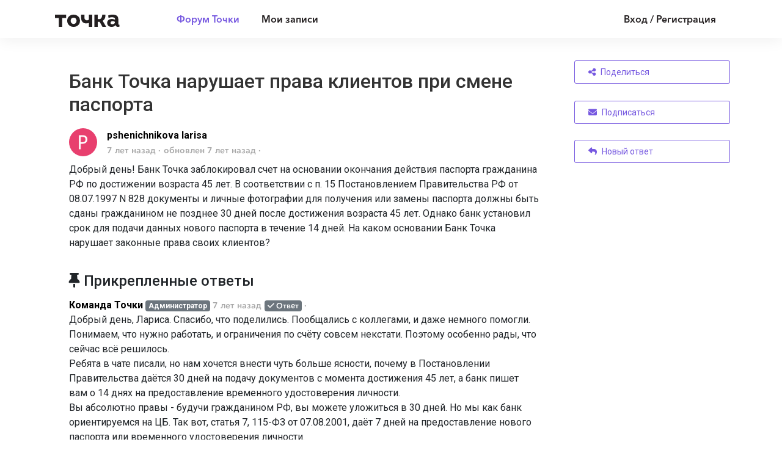

--- FILE ---
content_type: text/css
request_url: https://echo.tochka.com/s/css/portal/15308.1.css?version=1768658764
body_size: 7307
content:
html{height:100% !important;overflow:hidden}body{font-size:1rem;font-family:Roboto, sans-serif;background-color:#fff;overflow-y:auto}h1,h2,h3,h4,h5,h6{font-family:Roboto, sans-serif;line-height:1.2;margin-top:0;margin-bottom:20px;color:#333;font-weight:500}a{color:#7658e0}.breadcrumb{padding-left:0;padding-right:0;margin-bottom:0;background-color:transparent}.breadcrumb .breadcrumb-item a{color:#999;font-size:0.9rem}input:focus{outline:none}@media (max-width: 768px){.ue-portal-logo img{max-width:200px;padding-bottom:10px}}.dropdown-menu .level-1{padding-left:2rem}.dropdown-menu .level-2{padding-left:2.5rem}.dropdown-menu .level-3{padding-left:3rem}.ue-meta-group{margin:0;padding:0}.ue-meta-group>li{font-size:0.9em;font-weight:300;display:inline;color:#999}.ue-meta-group>li .portal-user-link{color:#999}.ue-meta-group>li:empty{display:none}.ue-meta-group>li strong{font-weight:bold}.ue-meta-group>li:not(:first-child)::before{content:"\00B7";margin-right:5px;display:inline-block}.ue-meta-group>li .badge{font-size:0.9em;margin-left:-8px}.form-group.has-error .help-block{color:#dc3545}.field-required>label::after{font-weight:bold;content:" *"}.form-group.field-required>label:empty{display:none}.ue-title{font-size:2rem}.avatar{border-radius:50%}.ue-content a[rel="lightbox"]{cursor:pointer;cursor:-webkit-zoom-in;cursor:-moz-zoom-in}.lightbox .lb-dataContainer{position:absolute;left:0;right:3px;top:0;z-index:10001}.portal-user-link{color:#000;color:initial}.portal-user-link:hover{color:#000;color:initial}.full-width{width:100%}#confirm_dialog{z-index:30000}.ue-related-articles .header{font-weight:bold;font-size:1.125rem;padding-bottom:1rem}.ue-related-articles a .article-icon{color:#666}.ue-module{margin-bottom:2.5rem}.ue-module-panel{background-color:#fff;padding:1rem;border-radius:5px;margin-bottom:2rem}.ue-module-panel .panel-link{position:absolute;top:0;bottom:0;left:0;right:0;z-index:5}.ue-module-panel>.ue-list-articles-compact{margin-top:0;margin-bottom:0}.ue-module-panel-lg{background-color:#fff;padding:1.75rem;border-radius:10px}@media (max-width: 768px){.ue-module-panel-lg{margin-bottom:1rem}.ue-side-panel{margin-bottom:1rem}.ue-side-panel .ue-module{background-color:#fff;padding:1.75rem;border-radius:10px;margin-bottom:1rem}}.ue-title-small-light{color:#999;padding-bottom:10px;font-style:italic}@media (min-width: 768px){form.bootstrap-horizontal .form-actions{margin-left:25%}form.bootstrap-horizontal .field-actions{margin-left:26.4%}}@-webkit-keyframes ue-blink{0%{opacity:1}50%{opacity:1}60%{opacity:0.5}70%{opacity:0}80%{opacity:0.5}90%{opacity:1}}@keyframes ue-blink{0%{opacity:1}50%{opacity:1}60%{opacity:0.5}70%{opacity:0}80%{opacity:0.5}90%{opacity:1}}.ue-blink{-webkit-animation:ue-blink 2s linear infinite;animation:ue-blink 2s linear infinite}.ue-color-danger{color:#d9534f}.ue-color-success{color:#49bf67}.ue-color-warning{color:#f0ad4e}.ue-color-default{color:#333}.ue-color-gray{color:#999}.ue-list{list-style:none;padding:0;margin-bottom:1rem}.ue-list>li{margin-bottom:1rem}.ue-list .ue-list-item{display:-webkit-box;display:-ms-flexbox;display:flex;-webkit-box-orient:vertical;-webkit-box-direction:normal;-ms-flex-direction:column;flex-direction:column}.ue-list .ue-list-item .ue-item-header{display:-webkit-box;display:-ms-flexbox;display:flex}.ue-list .ue-list-item .ue-item-content{display:-webkit-box;display:-ms-flexbox;display:flex;margin-top:0.5rem;margin-bottom:0.5rem;-webkit-box-orient:vertical;-webkit-box-direction:normal;-ms-flex-direction:column;flex-direction:column}.ue-list .ue-list-item .ue-item-actions{display:-webkit-box;display:-ms-flexbox;display:flex;-webkit-box-align:center;-ms-flex-align:center;align-items:center;border-top:solid 1px white;color:#666}.ue-list .ue-list-item .ue-item-actions a{color:#666}.ue-list .ue-list-item .ue-item-actions a.active{color:#6a4eda}.ue-list .ue-list-item .ue-item-actions .btn{color:#666}.ue-list .ue-list-item .ue-item-actions .btn.active{color:#6a4eda}.ue-list .ue-list-item .ue-item-actions .ue-align-right{margin-left:auto}.ue-list .ue-list-item .ue-list-category{font-weight:500}.ue-list .ue-list-item .ue-list-icon{width:48px;margin-top:6px;-ms-flex-negative:0;flex-shrink:0}.ue-list .ue-list-item .ue-list-icon:empty{display:none}.ue-list .ue-list-item .ue-list-icon img{width:40px;height:40px;border-radius:20px}.ue-list .ue-list-item .ue-list-icon i{font-size:32px !important;line-height:32px;color:#bababa}.ue-list .ue-list-item .ue-item-right{margin-left:auto}.ue-list .ue-list-item .ue-item-right .badge{padding:10px;border-radius:18px}.ue-list .ue-list-item .ue-list-info{display:-webkit-box;display:-ms-flexbox;display:flex;-webkit-box-orient:vertical;-webkit-box-direction:normal;-ms-flex-direction:column;flex-direction:column;-webkit-box-align:start;-ms-flex-align:start;align-items:flex-start}.ue-list .ue-list-item .ue-list-info .ue-list-title{color:#7658e0;display:block;font-size:18px}.ue-list .ue-list-item .ue-list-info .ue-list-title::first-letter{text-transform:uppercase}.ue-list .ue-list-item .ue-list-info .ue-list-title img{margin-top:-4px}.ue-list-filter{margin-left:-15px;margin-right:-15px;display:-webkit-box;display:-ms-flexbox;display:flex}.ue-list-filter .filter-order{margin-left:auto}.ue-list-filter .nav-link{color:gray;border:2px solid transparent;padding:6px 12px;margin-bottom:0.5rem;border-radius:0.25rem}.ue-list-filter .show .nav-link{border:2px solid #7658e0;color:#7658e0;background:none}.ue-list-filter .dropdown-toggle::after{vertical-align:0.1em}.ue-list-filter .nav-item.active{background-color:#bababa}.ue-list-filter .dropdown-menu{background-color:#fff}.ue-list-filter .dropdown-menu .badge-primary{margin-left:10px;background-color:#8e78e3;color:#fff}.ue-list-filter .dropdown-item:hover,.ue-list-filter .dropdown-item.active{background-color:#6a4eda;color:#fff}.ue-list-filter .dropdown-item:hover .badge-primary,.ue-list-filter .dropdown-item.active .badge-primary{background-color:#2b1976}.ue-comments .ue-comment{padding:10px 0;border-bottom:1px solid #ddd;overflow:hidden}.ue-comments .ue-votes{margin-left:auto;-ms-flex-item-align:center;align-self:center;margin-right:1rem}.ue-comments .ue-votes .badge{padding:10px;border-radius:18px}.ue-list-articles-compact{margin-bottom:1rem;margin-top:1rem}.ue-list-articles-compact>li{margin-bottom:0.125rem}.ue-list-articles-compact .ue-more-items-link{margin-top:1rem}.ue-list-articles-compact .ue-more-items-link span{font-weight:bold}.ue-list-articles-compact .ue-more-items-link a{color:#999}.ue-list-articles-compact .ue-list-category .ue-list-icon{width:20px;margin-top:0}.ue-list-articles-compact .ue-list-category .ue-list-icon i{font-size:16px !important;line-height:16px}.ue-list-articles-compact .ue-list-category .ue-list-info .ue-list-title{font-size:16px;font-weight:500}.ue-list-compact>li{margin-bottom:0.5rem}.pagination .page-item.active .page-link{color:#fff;background-color:#bababa;border-color:#e1e1e1}.pagination .page-link,.pagination a.page-link{color:#949494;border-color:#e1e1e1}.pagination .page-separator{position:relative;display:block;padding:0.5rem 0.75rem;margin-left:-1px;line-height:1.25;color:#007bff;background-color:#fff;border:1px solid #dee2e6}.tmpl-community-topic .ue-item-details,.tmpl-knowledgebase-article .ue-item-details,.tmpl-helpdesk-ticket .ue-item-details,.tmpl-blog-article .ue-item-details{display:-webkit-box;display:-ms-flexbox;display:flex;margin-bottom:0}.tmpl-community-topic .ue-item-content,.tmpl-knowledgebase-article .ue-item-content,.tmpl-helpdesk-ticket .ue-item-content,.tmpl-blog-article .ue-item-content{margin-top:0.5rem;margin-bottom:0.5rem}.tmpl-community-topic .ue-icon,.tmpl-knowledgebase-article .ue-icon,.tmpl-helpdesk-ticket .ue-icon,.tmpl-blog-article .ue-icon{margin-right:1rem}.ue-comments-filter .ue-comments-header{font-size:2rem}.ue-voter{display:-webkit-box;display:-ms-flexbox;display:flex}.ue-voter div.ue-votes{margin-left:5px;margin-right:5px}.ue-item-actions{-webkit-box-orient:vertical;-webkit-box-direction:normal;-ms-flex-direction:column;flex-direction:column;display:-webkit-box;display:-ms-flexbox;display:flex;-ms-flex-wrap:wrap;flex-wrap:wrap}.ue-item-actions .ue-item-action{font-size:18px;padding-top:5px;padding-bottom:5px;margin-right:0;margin-bottom:1rem}.ue-item-actions .ue-item-action .btn{white-space:nowrap;width:100%}@media (min-width: 768px){.ue-comments{margin-right:285px;margin-top:2rem}.ue-comments.ue-comments-panel{margin-right:0}.ue-comments-pinned{margin-right:auto}.tmpl-community-topic .ue-item-actions .btn,.tmpl-knowledgebase-article .ue-item-actions .btn,.tmpl-helpdesk-ticket .ue-item-actions .btn,.tmpl-blog-article .ue-item-actions .btn{width:100%;text-align:left}.tmpl-community-topic .ue-item-actions .btn i,.tmpl-knowledgebase-article .ue-item-actions .btn i,.tmpl-helpdesk-ticket .ue-item-actions .btn i,.tmpl-blog-article .ue-item-actions .btn i{margin-right:5px}.tmpl-community-topic .ue-item-actions .ue-share,.tmpl-knowledgebase-article .ue-item-actions .ue-share,.tmpl-helpdesk-ticket .ue-item-actions .ue-share,.tmpl-blog-article .ue-item-actions .ue-share{font-size:2rem}.tmpl-community-topic .ue-item-actions .ue-align-right,.tmpl-knowledgebase-article .ue-item-actions .ue-align-right,.tmpl-helpdesk-ticket .ue-item-actions .ue-align-right,.tmpl-blog-article .ue-item-actions .ue-align-right{margin-left:0 !important}}.ue-quote{background-color:#e1e1e1;padding:0.8em;border-radius:5px;margin-top:5px;margin-bottom:10px}.ue-quote .ue-quote-notice{font-size:0.9em}.ue-comment .ue-avatar{float:left;margin-right:10px;margin-top:3px;overflow:hidden}.ue-comment .ue-comment-actions{text-align:right}.ue-comment .ue-comment-actions a{color:#ccc;margin-left:10px}.ue-comment .ue-comment-actions a:hover{color:#777;text-decoration:none}.ue-comment .ue-comment-details{min-height:54px}.ue-voting-topic.voting-view-block{border:1px solid #ccc;border-radius:5px;text-align:center;width:100px}.ue-voting-topic.voting-view-block .vote-value{font-size:24px;font-weight:bold;cursor:pointer}.ue-voting-topic.voting-view-block .vote-label{border-bottom:1px solid #ccc}.ue-voting-topic.voting-view-block .vote-negative,.ue-voting-topic.voting-view-block .vote-positive{width:50%;display:inline;padding-left:2px;padding-right:2px;cursor:pointer}.ue-voting-topic.voting-view-block .dropdown-toggle::after,.ue-voting-topic.voting-view-block .vote-negative-count,.ue-voting-topic.voting-view-block .vote-positive-count{display:none}.ue-voting-topic.voting-view-block.voting-type-positive .vote-positive{width:100%}.ue-voting-topic.voting-view-block.voting-type-positive .vote-positive .vote-positive-count{display:none}.ue-voting-topic.voting-view-block .vote-negative{border-left:1px solid #ccc}.ue-voting-topic.voting-view-block.user-vote-positive{background-color:green}.ue-voting-topic.voting-view-block.user-vote-negative{background-color:red}.ue-item-header .voting-view-v2{font-size:1.75em}.ue-share-panel{font-size:1.125rem;display:none}.ue-share-panel a{color:#6c757d}.ue-share-panel a:hover.ue-share-facebook{color:#3c5a99}.ue-share-panel a:hover.ue-share-twitter{color:#00acee}.ue-share-panel a:hover.ue-share-linkedin{color:#0077b5}.ue-share-panel a:hover.ue-print{color:#6c757d}.btn-follow.active{color:#fff !important;background-color:#28a745;border-color:#28a745}.ue-voting-topic.voting-view-v3{border-radius:1em;padding:4px 6px;border:solid 2px #6c757d;font-size:25px;margin-bottom:0.5rem}.ue-voting-topic.voting-view-v3 .vote-value{font-family:"Roboto Condensed", Roboto, sans-serif;margin:auto;display:inline-block;font-size:100%;font-weight:700;line-height:1;text-align:center;white-space:nowrap;vertical-align:baseline;border-radius:0.25rem}.ue-voting-topic.voting-view-v3 .ue-vote-btn-negative,.ue-voting-topic.voting-view-v3 .ue-vote-btn-positive{color:#6c757d;margin:5px}.ue-voting-topic.voting-view-v3 .ue-vote-btn-positive:hover{color:#28a745}.ue-voting-topic.voting-view-v3 .ue-vote-btn-negative:hover{color:#dc3545}.ue-voting-topic.voting-view-v3.ue-item-vote-positive{border-color:#28a745}.ue-voting-topic.voting-view-v3.ue-item-vote-negative{border-color:#dc3545}.ue-voting-topic.voting-view-v3.ue-user-vote-positive .ue-vote-btn-positive{color:#28a745}.ue-voting-topic.voting-view-v3.ue-user-vote-negative .ue-vote-btn-negative{color:#dc3545}.ue-poll .ue-poll-variant{padding-bottom:1em}.ue-poll .ue-poll-variant .vote-value{font-weight:700}.ue-poll .ue-poll-variant .vote-value-percent{font-weight:700;font-size:0.75em;color:#999;min-width:30px;display:inline-block}.ue-poll .ue-poll-variant .ue-vote-btn{color:#6c757d;margin:5px}.ue-poll .ue-poll-variant .ue-vote-btn:hover{color:#28a745}.ue-poll .ue-poll-variant.ue-user-vote .ue-vote-btn{color:#28a745}.ue-poll .ue-poll-variant .progress{height:3px}.ue-poll .ue-poll-variant .progress .progress-bar{background-color:#6a4eda}.tmpl-community-topic .ue-poll .poll-title,.tmpl-knowledgebase-article .ue-poll .poll-title,.tmpl-blog-article .ue-poll .poll-title{display:none}.container .panel-container .container{padding-left:0;padding-right:0}.ue-comments .ue-comments-header-placeholder{display:-webkit-box;display:-ms-flexbox;display:flex;-webkit-box-align:center;-ms-flex-align:center;align-items:center;-webkit-box-pack:justify;-ms-flex-pack:justify;justify-content:space-between}.ue-comments .ue-comments-header-placeholder .ue-comments-header{font-size:1.5rem;font-weight:500;display:-webkit-box;display:-ms-flexbox;display:flex;-webkit-box-align:center;-ms-flex-align:center;align-items:center}.ue-comments .ue-comments-header-placeholder .ue-comments-header .badge{margin-left:0.5rem;border-radius:20px}.ue-comments-pinned .ue-comment-actions,.ue-comments-pinned .ue-avatar,.ue-comments-pinned .ue-voter{display:none}.ue-comments-pinned .ue-comments-header-placeholder .ue-comments-header{display:inline-block}.ue-comments-pinned .ue-comment-details{min-height:auto}.ue-comments-pinned .ue-comment-details ul{display:inline-block}.ue-comment[data-user-id="0"]{opacity:0.5}.ue-comment[data-user-id="0"]:hover{opacity:1;opacity:initial}.ue-comment[data-user-id="0"] .ue-avatar{margin-top:-2px;margin-right:5px}.ue-comment[data-user-id="0"] .ue-avatar .avatar{max-width:24px;max-height:24px}.ue-comment[data-user-id="0"] .ue-comment-details{min-height:0}.ue-comment[data-user-id="0"] .ue-comment-details .ue-meta-group{display:inline-block}.badge-agent-identification{color:#fff;background-color:#6c757d}.ue-meta-group>li .badge-agent-identification{margin-left:auto}.btn{background:none;padding:6px 22px;border-radius:0.25rem}.btn-primary{border:2px solid #7658e0;color:#7658e0}.btn-success{border:2px solid #47b360;color:#47b360}.btn-danger{border:2px solid #dc3545;color:#dc3545}.btn-warning{border:2px solid #ffc107;color:#ffc107}.btn-primary.active,.btn-primary:focus,.btn-primary:hover,.open>.dropdown-toggle.btn-primary{color:white;border-color:#7658e0;background-color:#7658e0}.btn-primary:not(:disabled):not(.disabled).active,.btn-primary.active{border-color:#7658e0;background-color:#7658e0;color:white;-webkit-box-shadow:none;box-shadow:none}.btn-file-upload.active,.btn-file-upload:focus,.btn-file-upload:hover,.btn-file-upload{margin-top:5px;color:white;border-color:#7658e0;background-color:#7658e0;font-size:0.875rem;line-height:1}.input-group-append .btn{border-width:1px}.ue-section-main-text{position:relative;color:#fff}.ue-section-main-text::before{content:"";position:absolute;background-repeat:repeat-x;background-image:-webkit-gradient(linear, left top, left bottom, from(#331d8b), to(#6a4eda));background-image:linear-gradient(#331d8b, #6a4eda);left:0;right:0;top:-69px;bottom:0;z-index:-1}.ue-section-main-text h2{font-size:3rem;font-weight:600;text-align:center;color:#fff;text-shadow:0 1px 1px #333;margin-bottom:0;line-height:44px}.ue-section-main-text p{font-size:16px;font-weight:400;text-align:center;padding-top:20px;margin-bottom:10px}.ue-section-navbar{background-color:#331d8b}@media (min-width: 992px){.ue-section-navbar{background-color:transparent;padding:0 1rem}.ue-section-navbar .dropdown-menu{-webkit-transition:all 0.5s;transition:all 0.5s;-webkit-box-shadow:0 8px 24px rgba(0,0,0,0.13);box-shadow:0 8px 24px rgba(0,0,0,0.13);background-color:#331d8b}}.ue-section-navbar .ue-navbar-right-options{-webkit-box-orient:horizontal;-webkit-box-direction:normal;-ms-flex-direction:row;flex-direction:row;-webkit-box-align:center;-ms-flex-align:center;align-items:center}.ue-section-navbar .ue-navbar-right-options .dropdown-menu{position:absolute}.ue-section-navbar a{color:#fff !important}.ue-section-navbar a i{font-size:21px;margin-right:5px;color:#fff}.ue-section-navbar .navbar-nav .nav-link{padding-right:0.5rem;padding-left:0.5rem}.ue-section-navbar .dropdown-toggle::after{vertical-align:0.1em}.ue-section-navbar .nav-item.active{background-color:#2b1976}.ue-section-navbar .dropdown-menu{background-color:#2b1976}.ue-section-navbar .dropdown-menu .badge-primary{margin-left:10px;background-color:#8e78e3;color:#fff}.ue-section-navbar .dropdown-item:hover,.ue-section-navbar .dropdown-item.active{background-color:#6a4eda;color:#fff}.ue-section-navbar .dropdown-item:hover .badge-primary,.ue-section-navbar .dropdown-item.active .badge-primary{background-color:#2b1976}.ue-section-navbar .nav-item{padding-top:0;padding-bottom:0;border-radius:32px;padding-left:5px;padding-right:5px;margin-top:10px;margin-right:10px}.ue-section-navbar .nav-item.user-selector{padding-top:0;padding-bottom:0}.ue-section-navbar .nav-item .nav-link{white-space:nowrap}.ue-section-navbar .nav-item:hover{background-color:#2b1976}.ue-section-navbar .ue-nav-item-knowledgebase i.fas,.ue-section-navbar .ue-nav-item-feedback i.fas,.ue-section-navbar .ue-nav-item-helpdesk i.fas{display:none}.ue-section-navbar.ue-section-navbar-only{background-image:-webkit-gradient(linear, left top, left bottom, from(#331d8b), to(#6a4eda));background-image:linear-gradient(#331d8b, #6a4eda);padding-bottom:10px}.dropdown-item:focus,.dropdown-item:hover{background-color:inherit}header.background-type-color .ue-section-navbar.ue-section-navbar-only,header.background-type-color .ue-section-main-text::before{background:#6a4eda}header.background-type-image .ue-section-navbar.ue-section-navbar-only,header.background-type-image .ue-section-main-text::before{background-image:url("");background-position:top center;background-size:cover}.ue-section-search{border-radius:0;background-color:#fcfcfc;padding:0;margin:0;border-bottom:2px solid #6a4eda;-webkit-box-shadow:0 5px 5px rgba(100,100,100,0.1);box-shadow:0 5px 5px rgba(100,100,100,0.1);position:relative}.ue-section-search i{font-size:1.5rem;color:#bbb;line-height:normal !important;line-height:initial !important}.ue-section-search .ue-module-search{margin-bottom:0;-webkit-box-flex:0;-ms-flex:0;flex:0;-webkit-box-orient:horizontal;-webkit-box-direction:normal;-ms-flex-direction:row;flex-direction:row;display:-webkit-box;display:-ms-flexbox;display:flex;-webkit-box-align:center;-ms-flex-align:center;align-items:center}.ue-section-search .ue-module-search form{width:100%;z-index:20}.ue-section-search .input-search{height:3rem;border:0;width:100%;padding-left:40px}.ue-section-search .ue-search-icon{position:absolute;margin-top:13px}.ue-section-search .pointer{cursor:pointer}.ue-section-search form{display:table;position:relative}@media (max-width: 768px){.search-results-actions{display:block}}.search-results-actions .btn{margin-bottom:1rem}.ue-module-search-results{z-index:150;display:none;min-width:100%;margin-top:2px;position:absolute;background-color:white;padding:0.5rem;border:2px solid #331d8b;border-top:1px solid #e8e8e8;border-bottom-left-radius:0.5rem;border-bottom-right-radius:0.5rem;padding-top:0;-webkit-box-shadow:0 5px 5px rgba(100,100,100,0.1);box-shadow:0 5px 5px rgba(100,100,100,0.1)}.ue-module-search-results .ue-item-topic .ue-item-title a{margin-left:-4px}.ue-module-search-results .search-header{margin-top:1rem;font-size:1.2rem;text-align:left}.ue-module-search-results .search-divider{background-color:#f3f3f3;margin-left:-0.5rem;padding-left:0.5rem;margin-right:-0.5rem;padding-right:0.5rem;padding-bottom:0.5rem;padding-top:0.5rem;text-align:left;color:gray;font-size:12px}.ue-module-search{position:relative}.ue-section-infoblock{background-color:#e6e6e6;color:gray}.ue-section-infoblock img{max-width:169px}.ue-section-infoblock .ue-chat-agents-offline{cursor:default}.ue-section-infoblock .ue-chat-agents-offline h3:hover{color:#333}.ue-section-infoblock h3{margin-top:10px;font-size:25px}.ue-section-infoblock h3:hover{color:#7658e0}.ue-section-infoblock .ue-section-infoblock-presenter{padding:20px;display:-webkit-box;display:-ms-flexbox;display:flex;-webkit-box-orient:vertical;-webkit-box-direction:normal;-ms-flex-direction:column;flex-direction:column;-webkit-box-align:center;-ms-flex-align:center;align-items:center}.ue-section-infoblock .ue-section-infoblock-presenter .ue-center-image-inside-container{margin:auto}.ue-section-infoblock .ue-section-infoblock-presenter a:hover{text-decoration:none}.ue-section-infoblock .ue-section-infoblock-presenter a:hover h3{text-decoration:underline;color:#0056b3}.ue-section-footer{background-color:#e1e1e1;color:#999}html.view-widget .container{max-width:100%}html.view-widget body{background-color:rgba(91,91,91,0.61961);overflow:auto}html.view-widget body .ue-module-search-results{min-width:100%}html.view-widget body .ue-section-footer{background-color:rgba(0,0,0,0.03);margin-top:1rem}html.view-widget body .ue-close-widget{float:right;border:none;color:#cecece;font-size:20px;margin-right:-5px;margin-top:-5px;cursor:pointer}html.view-widget body .ue-section-header{margin-bottom:1rem;margin-top:1rem}html.view-widget body .ue-section-header h3{margin-bottom:0.5rem}html.view-widget body .ue-section-search{border-top:2px solid #6a4eda}html.view-widget body .ue-section-dashboard .ue-presenter{margin-top:0}html.view-widget body .ue-section-dashboard .card-header{padding-left:15px;padding-right:15px;margin-left:-15px;margin-right:-15px}html.view-widget body .ue-section-dashboard .card-header .btn-new-topic{margin-left:1em}html.view-widget body .col-md-6{-webkit-box-flex:0;-ms-flex:0 0 100%;flex:0 0 100%;max-width:100%}html.view-widget body .ue-page{max-width:1024px;border-radius:0.5rem;margin:50px auto;position:relative;background-color:#f3f3f3}html.view-widget body .ue-page .ue-list{margin-top:1rem}html.view-widget body .ue-page form>.ue-list{margin-top:0}html.view-widget body .ue-page>div{overflow:hidden;border-radius:7px}.div-new-ticket-label{padding:9px 15px}.div-new-ticket-label .btn-new-ticket{margin-left:1em}html.view-widget.widget-mode-embedded .ue-page{margin:0 auto}.tmpl-portal-home .ue-portal-logo{width:8rem;-ms-flex-negative:0;flex-shrink:0;margin-right:1em}.tmpl-portal-home .container{margin-top:0}.tmpl-portal-home .first-column{border-right:2px solid #d4d4d4}.tmpl-portal-home .col-6{padding:0}.tmpl-portal-home .ue-portal-header h5{font-size:30px}.tmpl-portal-home .ue-presenter{margin-top:0;margin-bottom:1rem}.tmpl-portal-home .ue-presenter .card-title{font-size:30px}.tmpl-portal-home .ue-presenter .card-text{text-align:justify}.tmpl-portal-home .ue-presenter .card-header{background-color:transparent;font-size:24px;font-weight:300;border-bottom:0}.tmpl-portal-home .ue-presenter .list-group-item{background-color:transparent}.tmpl-portal-home .ue-presenter .list-group-item:hover{cursor:pointer;background-color:#f6f8f9}.tmpl-portal-home .ue-presenter .list-group-item:last-child{border-bottom:1px solid rgba(0,0,0,0.125)}html.page-new .redactor-toolbar{z-index:19}.tmpl-layout{flex:1;display:flex;flex-direction:column}.tmpl-leaderboard .agent-list{margin-bottom:2em}.tmpl-leaderboard .agent-item{display:-webkit-box;display:-ms-flexbox;display:flex;-webkit-box-orient:vertical;-webkit-box-direction:normal;-ms-flex-direction:column;flex-direction:column;-webkit-box-align:center;-ms-flex-align:center;align-items:center;margin:1em}.tmpl-leaderboard .agent-name{text-align:center;margin-top:1em}.tmpl-leaderboard .agent-name a{font-weight:bold;overflow:hidden;text-overflow:ellipsis;white-space:nowrap}.tmpl-leaderboard .agent-title{text-align:center;color:#999;display:block;font-size:12px;line-height:16px;max-height:64px;overflow:hidden;text-overflow:ellipsis}.user-list{display:-webkit-box;display:-ms-flexbox;display:flex;-webkit-box-orient:vertical;-webkit-box-direction:normal;-ms-flex-direction:column;flex-direction:column}.user-item{display:-webkit-box;display:-ms-flexbox;display:flex;-webkit-box-orient:horizontal;-webkit-box-direction:normal;-ms-flex-direction:row;flex-direction:row;margin-bottom:1em}.user-item .user-avatar .avatar{margin-right:0.5em}.user-item .user-name a{font-weight:bold;overflow:hidden;text-overflow:ellipsis;white-space:nowrap}.user-item .user-rating{color:#7a7a7a;font-weight:bold}.custom-fields .custom-field{padding-top:10px}.custom-fields .custom-field .custom-field-name{font-weight:bold}.custom-fields .custom-field.custom-field-text .custom-field-value pre{white-space:pre-wrap;font-family:Verdana, sans-serif}.tmpl-public-user-page .user-detail{font-size:1.2rem;font-weight:bold}.tmpl-public-user-page .user-detail span{color:#7a7a7a;font-size:1rem}.tmpl-public-user-page .user-detail small{color:#7a7a7a}.tmpl-public-user-page .custom-fields{margin-top:10px;border-top:1px solid gray}.tmpl-public-user-page .custom-fields .custom-field-name{color:#7a7a7a}.list-group-item{background-color:#fff;border-color:#bababa;color:#333}.list-group-item:hover,.list-group-item.active{background-color:#6a4eda;border-color:#bababa;color:#fff}.ue-module-header{display:-webkit-box;display:-ms-flexbox;display:flex;margin-bottom:1.25rem;-ms-flex-wrap:wrap;flex-wrap:wrap;overflow:hidden}.ue-module-header h1{font-size:2rem;-webkit-box-flex:1;-ms-flex-positive:1;flex-grow:1;margin-bottom:0}.ue-module-header h2{font-size:1.5rem}.ue-module-header h1>a:not(.btn):first-child,.ue-module-header h2>a:not(.btn):first-child{color:#333;text-decoration:none}.ue-module-header p{color:#999}.ue-module-header .btn{-ms-flex-negative:0;flex-shrink:0;height:40px;margin-left:0.5rem}.ue-module-header .all-items{font-size:60%;margin-top:1rem}.ue-module-header .all-items span{font-weight:bold}.ue-module-header .all-items a{color:#999}@media (max-width: 768px){.ue-module-header{display:-webkit-box;display:-ms-flexbox;display:flex;-webkit-box-orient:vertical;-webkit-box-direction:normal;-ms-flex-direction:column;flex-direction:column}.ue-module-header .btn{margin-left:0;margin-top:0.5rem;margin-bottom:0.5rem}}.ue-module-categories ul{padding-left:0}.ue-module-categories .card-columns{-webkit-column-count:2;-moz-column-count:2;column-count:2;padding-left:0}.ue-module-categories .category-title{margin-bottom:0.5rem}.ue-module-categories .category-title .cat-logo{margin-right:0.5rem}.ue-module-categories .category{display:inline-block;width:100%}.ue-module-categories .category .category-title{display:-webkit-box;display:-ms-flexbox;display:flex;-webkit-box-align:center;-ms-flex-align:center;align-items:center;font-size:1rem}.ue-module-categories .category .category-title .badge-pill{color:white;background-color:#bababa;border-radius:15px;margin-left:1rem}.ue-module-categories .category .category-title a{text-decoration:none;color:#333;display:block;font-weight:500}.ue-module-categories .category-presenter-2{position:relative;display:inline-block;width:100%}.ue-module-categories .category-presenter-2>div{display:-webkit-box;display:-ms-flexbox;display:flex;-webkit-box-align:center;-ms-flex-align:center;align-items:center;font-size:1rem;margin-bottom:5px;line-height:1.25rem}.ue-module-categories .category-presenter-2>div .category-name a,.ue-module-categories .category-presenter-2>div .subcategory-list a{text-decoration:none;color:#333;display:block;font-weight:500}.ue-module-categories .category-presenter-2 .cat-logo{margin-right:0.5rem;-ms-flex-negative:0;flex-shrink:0;-ms-flex-item-align:start;align-self:flex-start}.ue-module-categories .category-presenter-2 .ue-category-details{display:-webkit-box;display:-ms-flexbox;display:flex;-webkit-box-orient:vertical;-webkit-box-direction:normal;-ms-flex-direction:column;flex-direction:column;-webkit-box-flex:1;-ms-flex-positive:1;flex-grow:1}.ue-module-categories .category-presenter-2 .ue-category-details .category-name{display:-webkit-box;display:-ms-flexbox;display:flex;-webkit-box-orient:horizontal;-webkit-box-direction:normal;-ms-flex-direction:row;flex-direction:row;margin-bottom:0.25rem;font-size:1.25rem;line-height:1.25rem;-webkit-box-pack:justify;-ms-flex-pack:justify;justify-content:space-between}.ue-module-categories .category-presenter-2 .ue-category-details .category-name .badge-pill{color:white;border-radius:15px;margin-left:1rem;background-color:#e1e1e1;height:1.35rem}.ue-module-categories .category-presenter-2 .last-updated{font-weight:400;font-size:0.9rem;color:gray;z-index:10}.ue-module-categories .category-presenter-2 .last-updated a{color:#7658e0 !important;font-weight:400 !important;display:inline;display:initial}.ue-module-categories .category-presenter-2 .category-description{font-size:1rem;color:#999;font-weight:400;text-align:justify;margin-bottom:0.25rem}.ue-module-categories .category-presenter-2 .subcategory-list{display:-webkit-box;display:-ms-flexbox;display:flex;-ms-flex-wrap:wrap;flex-wrap:wrap}.ue-module-categories .category-presenter-2 .subcategory-list .subcategory-name{font-size:1rem;margin-right:1rem;margin-bottom:0.35rem;-ms-flex-negative:0;flex-shrink:0;-webkit-box-orient:horizontal;-webkit-box-direction:normal;-ms-flex-direction:row;flex-direction:row;display:-webkit-box;display:-ms-flexbox;display:flex;z-index:10}.ue-module-categories .category-presenter-2 .subcategory-list .subcategory-name a{color:gray}.ue-module-categories .category-presenter-2 .subcategory-list .subcategory-name i{font-size:0.6rem;color:#6a4eda;float:left;margin-top:0.35rem;margin-right:0.2rem}.ue-module-categories .ue-list-categories{margin-bottom:1rem}.ue-module-categories .ue-list-categories>li{margin-bottom:0.125rem}.ue-module-categories .ue-list-categories .ue-list-category .ue-list-icon{width:20px;margin-top:0}.ue-module-categories .ue-list-categories .ue-list-category .ue-list-icon i{font-size:16px !important;line-height:16px}.ue-module-categories .ue-list-categories .ue-list-category .ue-list-info .ue-list-title{font-size:16px;font-weight:500}@media (max-width: 768px){.ue-module-categories .card-columns{-webkit-column-count:1;-moz-column-count:1;column-count:1}}.ue-module-categories-all .category .category-title{margin-bottom:0.2rem}.ue-module-categories-all .category .category-title a{color:gray;font-weight:normal;font-weight:initial}.ue-module-categories-all .category .category-title.level-1{padding-left:10px}.ue-module-categories-all .category .category-title.level-2{padding-left:20px}.ue-module-categories-all .category .category-title.level-3{padding-left:30px}.ue-module-categories-all .category .category-title.active{color:#333;font-weight:bold}.ue-item .ue-item-header{display:-webkit-box;display:-ms-flexbox;display:flex;margin-bottom:0}.ue-item .ue-item-header .ue-item-icon{margin-top:0.5rem;-ms-flex-negative:0;flex-shrink:0;margin-right:0.5rem}.ue-item .ue-item-header .ue-item-icon img{margin-top:-4px;border-radius:23px}.ue-item .ue-item-header .ue-item-info{-webkit-box-flex:1;-ms-flex-positive:1;flex-grow:1;margin-top:5px}.ue-item .ue-item-header .ue-item-title{font-size:18px}.ue-item .ue-item-header .ue-item-title .ue-badge-status{float:right;margin-left:5px;margin-top:3px}.ue-item .ue-item-header .ue-item-title .ue-voter{margin-left:5px;margin-top:3px}.ue-item .ue-item-header .ue-item-right{margin-left:auto;font-size:16px}.ue-list-compact .ue-item .ue-item-header .ue-item-icon,.ue-list-articles-compact .ue-item .ue-item-header .ue-item-icon{margin-top:0;margin-right:0.2rem}.ue-list-compact .ue-item .ue-item-header .ue-item-icon i,.ue-list-articles-compact .ue-item .ue-item-header .ue-item-icon i{font-size:1rem !important}.ue-list-compact .ue-item .ue-item-header .ue-item-icon img,.ue-list-articles-compact .ue-item .ue-item-header .ue-item-icon img{display:none;width:1rem !important;height:1rem !important}.ue-list-compact .ue-item .ue-item-header .ue-item-title,.ue-list-articles-compact .ue-item .ue-item-header .ue-item-title{font-size:16px;font-weight:500}.ue-ticket-id{font-weight:bold}.item-duplicates-list{padding-top:2em}.item-duplicates[open] div{-webkit-animation:ue-hide-show 1s;animation:ue-hide-show 1s}@-webkit-keyframes ue-hide-show{0%{opacity:0}100%{opacity:1}}@keyframes ue-hide-show{0%{opacity:0}100%{opacity:1}}.item-duplicates-header{font-weight:bold;font-size:1.75em}.item-duplicates-header .badge{margin-left:0.5em;border-radius:1.25em}.item-duplicate-header{font-weight:bold;font-size:1.25em}.voting-view-simple{float:right}.voting-view-simple.ue-item-vote-positive .vote-value{background-color:#5cb85c}.voting-view-simple.ue-item-vote-negative .vote-value{background-color:#d9534f}.voting-view-simple .vote-value{background-color:#ccc;color:white;display:inline-block;padding:0.25em 0.4em;font-size:75%;font-weight:700;line-height:1;text-align:center;white-space:nowrap;vertical-align:baseline;border-radius:0.25rem}@font-face{font-family:TochkaSans-Bold;src:url("/uploaded/file/15308/0/4/1861871aa70ab1a059c4307c308e2999.otf") format("opentype")}@font-face{font-family:TochkaSans-Demi;src:url("/uploaded/file/15308/0/4/49e413615c266a221251b6fa1cd6c562.otf") format("opentype")}@font-face{font-family:Anglecia Pro Title;src:url("/uploaded/file/15308/0/4/ff5026bd2ed545951cc04585989dc148.otf") format("opentype")}@font-face{font-family:TochkaSans-Medium;src:url("/uploaded/file/15308/0/4/69f398ac262089471e2273bbc167ba7a.otf") format("opentype")}@font-face{font-family:TochkaSans-Regular;src:url("/uploaded/file/15308/0/4/b36ed5759f21751fa7506b42bbc533da.otf") format("opentype")}@font-face{font-family:TochkaSans-Light;src:url("/uploaded/file/15308/0/4/d8ab49e3b70aa7c2829dc58017bb9144.otf") format("opentype")}h2{font-family:TochkaSans-Bold, sans-serif;font-style:normal;font-weight:750;font-size:24px;line-height:32px;align-items:center;color:#231F20}.btn{border-width:1px;border-radius:3px;font-size:14px;line-height:18px;padding:9px 22px}.breadcrumb{display:none}.ue-nav-item-portal{display:none}.ue-section-navbar{background-color:#ffffff;box-shadow:0px 5px 25px rgba(0,0,0,0.06);padding:11px 1rem}.ue-section-navbar a{color:#231F20 !important;font-family:TochkaSans-Demi, sans-serif;font-style:normal;font-weight:bold;font-size:16px;line-height:24px}.ue-section-navbar a img{margin-right:5px}.ue-section-navbar .nav-item.active{background-color:inherit}.ue-section-navbar .nav-item.active a{color:#7658E0 !important}.ue-section-navbar .ue-navbar-right-options .nav-item.active a{color:#7658E0 !important;color:inherit !important}.section-tickets .ue-nav-item-helpdesk a{color:#7658E0 !important}.ue-section-navbar .nav-item{margin-top:0}.ue-section-navbar .nav-item:hover{background-color:inherit}.ue-section-navbar .navbar-brand{margin-right:60px !important}.ue-section-navbar .avatar{border:solid 2px #eaeaea}.ue-section-main-text::before{background-image:none}.ue-section-main-text h2,.view-user h1{font-family:Anglecia Pro Title;font-style:normal;font-weight:bold;font-size:36px;line-height:48px;text-shadow:none;color:#231F20;text-align:left}.ue-section-search{background:#EEEEEE;border-radius:15px;border:none;box-shadow:none}.ue-section-search input{background-color:transparent}.ue-section-search .input-search{height:48px}.ue-section-search .ue-search-icon{margin-top:14px}.ue-module-team .user-title{font-family:TochkaSans-Light, sans-serif;font-style:normal;font-weight:300;font-size:14px;line-height:18px}.ue-item .ue-item-header .ue-item-title{font-family:TochkaSans-Demi,sans-serif;font-style:normal;font-weight:bold;font-size:18px;line-height:28px;color:#231F20}.ue-meta-group li{font-family:TochkaSans-Demi,sans-serif;font-style:normal;font-size:14px;line-height:18px;color:#A8A8A8}.ue-item .ue-item-header .ue-item-icon{margin-right:19px}.ue-item .ue-item-header .ue-item-info{margin-top:0}.ue-meta-group>li .portal-user-link{color:#A8A8A8}.dropdown-menu{background-color:white !important;box-shadow:0px 20px 60px rgba(0,0,0,0.1);border-radius:15px !important;border:none}.dropdown-item{font-family:TochkaSans-Medium, sans-serif;font-style:normal;font-weight:450;font-size:16px;line-height:20px;display:flex;align-items:center;color:#B2B2B2 !important;margin-top:5px;margin-bottom:5px}.ue-list-filter .dropdown-item.active{background-color:inherit;color:#231F20 !important}.ue-list-filter .dropdown-item:hover{background-color:inherit !important;background-color:inherit;color:#231F20 !important}.ue-section-navbar .dropdown-menu a{font-weight:450}.ue-section-navbar .dropdown-menu a i{color:#b1b1b1}.ue-section-navbar .dropdown-item:hover{background-color:inherit;color:inherit;font-weight:bold}.page-login body{background-image:url(/uploaded/file/15308/0/4/6c5074d09d2d9d4f8f2fea5063875709.png);background-repeat:no-repeat;background-size:auto;background-position:right center}.page-login .btn-white{display:none}.page-login .btn-light{border:1px solid #A8A8A8;box-sizing:border-box;border-radius:6px;border:1px solid #A8A8A8;box-sizing:border-box;border-radius:6px;margin-bottom:0.8em;margin-right:0.4em}.page-login .control-label{display:none}.page-login .form-control{border:none;border-bottom:1px solid #A8A8A8;margin-bottom:1em;height:50px;border-radius:0;padding-left:0}.page-login .form-control::placeholder{color:#A8A8A8}.page-login .btn-light i{display:none}.page-login .btn-primary{background-color:#7658e0;color:white}.page-login h3{font-family:TochkaSans-Demi, sans-serif;font-style:normal;font-weight:bold;font-size:18px;line-height:28px}.page-login h3 a{margin-left:1em}.page-login .control-label{font-family:TochkaSans-Regular, sans-serif;font-style:normal;font-weight:normal;font-size:16px;line-height:20px;color:#A8A8A8}.ue-list>li{margin-bottom:30px}.ue-list-filter .dropdown-menu .badge-primary{margin-left:10px;background-color:#6a4eda}.pagination .page-item.active .page-link{background-color:#6a4eda;border-color:#6a4eda}.pagination .page-link{border-color:#6a4eda}.pagination .page-separator{border-color:#6a4eda}.list-group-item.active{background-color:#6a4eda;border-color:#6a4eda}.list-group-item{border:1px solid #6a4eda}.contributors-list{display:none}.filter-status{display:none}.ue-list-filter .filter-order{margin-left:inherit}.ue-badge-status{display:none}.tmpl-public-user-page .user-detail time{font-size:1rem;font-weight:400}.navbar-expand-lg .mobile{display:none !important}@media (max-width: 992px){.navbar-expand-lg .collapse:not(.show){display:none !important}.desktop{display:none}.navbar-expand-lg .mobile{display:block !important}.second-sentence{display:block}.username{display:none}.ml-auto,.mx-auto{margin-left:0 !important}.ue-section-navbar .navbar-brand{margin-right:0 !important}.ue-section-main-text h2{font-size:26px}}.view-user.section-tickets .ue-section-topiclist .btn-new-topic{display:none}.view-user.section-topics .ue-section-topiclist .btn-new-topic{display:none}.view-portal.page-public_user .btn-new-topic{display:none}h5{font-family:TochkaSans-Bold, sans-serif;font-style:normal;font-weight:750;font-size:24px;line-height:32px;align-items:center;color:#231F20}.switch{position:relative;display:inline-block;width:60px;height:34px}.switch input{opacity:0;width:0;height:0}.slider{position:absolute;cursor:pointer;top:0;left:0;right:0;bottom:0;background-color:#ccc;-webkit-transition:.4s;transition:.4s}.slider:before{position:absolute;content:"";height:26px;width:26px;left:4px;bottom:4px;background-color:white;-webkit-transition:.4s;transition:.4s}input:checked+.slider{background-color:#2196F3}input:focus+.slider{box-shadow:0 0 1px #2196F3}input:checked+.slider:before{-webkit-transform:translateX(26px);-ms-transform:translateX(26px);transform:translateX(26px)}.slider.round{border-radius:34px}.slider.round:before{border-radius:50%}.btn{font-family:Roboto, sans-serif}.tmpl-community-topic-form h1,.tmpl-helpdesk-ticket-form h1{font-family:TochkaSans-Bold, sans-serif;font-size:24px}.tmpl-community-topic-form .col-form-label,.tmpl-helpdesk-ticket-form .col-form-label{font-family:TochkaSans-Regular, sans-serif;font-size:16px}.page-login .form-control:focus{padding-left:10px}
